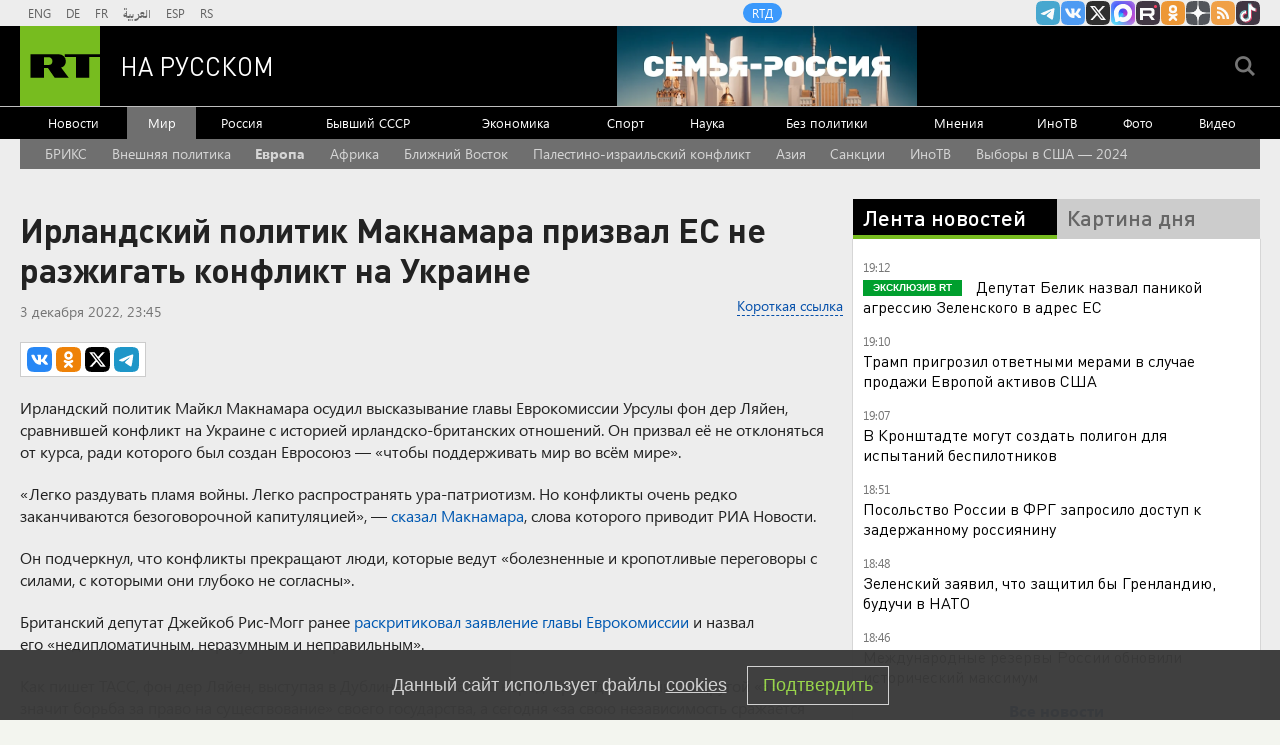

--- FILE ---
content_type: text/html; charset=UTF-8
request_url: https://russian.rt.com/world/news/1081976-irlandiya-evrosoyuz-ukraina
body_size: 18095
content:

    
            <!DOCTYPE html><html prefix="og: http://ogp.me/ns#"  lang="ru"><head><meta charset="UTF-8"><meta name="msvalidate.01" content="36879475773792950F4872586A371571" /><meta name="apple-mobile-web-app-capable" content="no"><meta name="format-detection" content="telephone=yes"><meta name="viewport" content="width=device-width, initial-scale=1.0, user-scalable=yes"><meta name="HandheldFriendly" content="true"><meta name="MobileOptimzied" content="width"><meta http-equiv="cleartype" content="on"><meta name="navigation" content="tabbed" ><title>Ирландский политик Макнамара призвал ЕС не разжигать конфликт на Украине — РТ на русском</title><link rel="shortcut icon" href="/favicon.ico" type="image/x-icon" /><link rel="icon" href="/favicon.ico" type="image/x-icon" /><link rel="apple-touch-icon" href="/static/blocks/touch-icon/apple-touch-icon-precomposed.png"/><link rel="apple-touch-icon" sizes="72x72" href="/static/blocks/touch-icon/apple-touch-icon-72x72-precomposed.png" /><link rel="apple-touch-icon" sizes="114x114" href="/static/blocks/touch-icon/apple-touch-icon-114x114-precomposed.png" /><link rel="apple-touch-icon" sizes="144x144" href="/static/blocks/touch-icon/apple-touch-icon-144x144-precomposed.png" /><meta name="description" content="Ирландский политик Макнамара призвал ЕС не разжигать конфликт на Украине - Читайте подробнее на сайте РТ на русском." /><meta property="fb:pages" content="240228462761886" /><meta name="google-site-verification" content="GYFQiVoLOXGoiBZb6BPk_PoFj173iKc7_nZ1eG1k-x4"><meta property="og:site_name" content="RT на русском" /><meta property="og:locale" content="ru_RU" /><meta property="og:type" content="article" /><meta property="og:title" content="Ирландский политик Макнамара призвал ЕС не разжигать конфликт на Украине" /><meta property="og:url" content="https://russian.rt.com/world/news/1081976-irlandiya-evrosoyuz-ukraina" /><meta property="og:description" content="Ирландский политик Майкл Макнамара осудил высказывание главы Еврокомиссии Урсулы фон дер Ляйен, сравнившей конфликт на Украине с историей ирландско-британских отношений. Он призвал её не отклоняться от курса, ради которого был создан Евросоюз — «чтобы поддерживать мир во всём мире»." /><link rel="amphtml" href="https://russian.rt.com/world/news/1081976-irlandiya-evrosoyuz-ukraina/amp"><meta name="twitter:title" content="Ирландский политик Макнамара призвал ЕС не разжигать конфликт на Украине" /><meta name="spotim:recommended_page" content="false"/><meta name="published_time_telegram" content="2022-12-03T23:45:15+03:00" /><meta property="og:image:type" content="image/jpeg" /><meta property="og:image:width" content="840" /><meta property="og:image:height" content="450" /><meta property="og:image" content="https://russian.rt.com/static/blocks/og-img/pl-17.jpg"/><meta name="twitter:image" content="https://russian.rt.com/static/blocks/og-img/pl-17.jpg" /><meta name="yandex-verification" content="7259b709c9950c63" /><meta name="twitter:site" content="@RT_russian" /><meta name="twitter:card" content="summary_large_image"><meta name="twitter:app:name:iphone" content="iphone" /><meta name="twitter:app:id:iphone" content="iphone" /><meta name="twitter:app:url:iphone" content="url" /><meta name="twitter:app:name:ipad" content="ipad" /><meta name="twitter:app:id:ipad" content="ipad" /><meta name="twitter:app:url:ipad" content="url" /><meta name="twitter:app:name:googleplay" content="googleplay" /><meta name="twitter:app:id:googleplay" content="googleplay" /><meta name="twitter:app:url:googleplay" content="googleplay" /><meta name="apple-itunes-app" content="app-id=649316948, app-argument=russianrtnews://articles/1081976" /><script type="text/javascript">(window.Image ? (new Image()) : document.createElement('img')).src = 'https://vk.com/rtrg?p=VK-RTRG-109324-1Xxct';</script><meta name="mediator_theme" content="Мир" /><meta name="mediator" content="1081976" /><meta name="mediator_published_time" content="2022-12-03T23:45:15+03:00" /><!-- rev-hash --><link rel="stylesheet" href="https://ru.russiatoday.com/static/css/template.min.css?v=05202210_1965"/><!-- end --><link rel="stylesheet" href="https://ru.russiatoday.com/static/css/label.css?v=21"/><script src="https://yandex.ru/ads/system/header-bidding.js" async></script><script>
                    if(typeof _adv == 'undefined') var _adv = {};
                    _adv.section = 'ussr';
                    _adv.account = 258144;
                    _adv.place = {
                        'billboard': {
                            ownerId: _adv.account,
                            containerId: 'billboard',
                            params: {
                                pp: 'g',
                                ps: window.innerWidth > 846 ? 'cowp' : 'coww',
                                p2: 'y',
                                puid1: 'world'
                            }
                        },
                        'ad300x600_t': {
                            ownerId: _adv.account,
                            containerId: 'ad300x600_t',
                            params: {
                                pp: 'h',
                                ps: window.innerWidth > 1024 ? 'cowp' : 'coww',
                                p2: 'fsyt',
                                puid1: 'world'
                            }
                        },
                        'ad300x600_b': {
                            ownerId: _adv.account,
                            containerId: 'ad300x600_b',
                            params: {
                                pp: 'i',
                                ps: window.innerWidth > 1024 ? 'cowp' : 'coww',
                                p2: 'fsyt',
                                puid1: 'world'
                            }
                        },
                        'leaderboard': {
                            ownerId: _adv.account,
                            containerId: 'leaderboard',
                            params: {
                                pp: 'smx',
                                ps: window.innerWidth > 846 ? 'cowp' : 'coww',
                                p2: window.innerWidth > 846 ? 'y' : 'fsyt',
                                puid1: 'world'
                            }
                        },
                        'adhesion': {
                            ownerId: _adv.account,
                            containerId: 'adhesion',
                            params: {
                                pp: 'i',
                                ps: window.innerWidth > 846 ? 'cowp' : 'coww',
                                p2: 'y',
                                puid1: 'world'
                            }
                        },
						'first_b':{
                            ownerId: _adv.account,
                            containerId: 'first_b',
                            params: {
                                pp: 'h',
                                ps: window.innerWidth < 846 ? 'coww' : null,
                                p2: 'iljr',
                                puid1: 'world'
                            }
						},
						'b_comment':{
                            ownerId: _adv.account,
                            containerId: 'b_comment',
                            params: {
                             pp:'h',
                             ps:window.innerWidth > 846 ? 'cowp' : 'coww',
                             p2:'imai',
                                puid1: 'world'
                            }
						},
						'inpage':{
                            ownerId: _adv.account,
                            containerId: 'inpage',
                            params: {
                             pp:'g',
                             ps:window.innerWidth > 846 ? 'cowp' : 'coww',
                             p2:'jdas',
                                puid1: 'world'
							}
							},
						'sticky':{
                            ownerId: _adv.account,
                            containerId: 'sticky',
							type: 'floorAd',
							params:{
							pp: 'g',
							ps: window.innerWidth > 846 ? 'null' : 'coww',
							p2: 'ixri', 
                            puid1: 'world'
                            }	
						},
						'wd':{
                            ownerId: _adv.account,
                            containerId: 'wd',
							params:{
                                pp: 'h',
                                ps: 'cowp',
                                p2: 'gqqu', 
                                puid1: 'world'						
                            }
					    }
                    };

                    _adv.adfox_hb = window.innerWidth > 846 ? {
                        biddersMap: {"myTarget": "2318746","adfox_yandex_waste.recycling":"2949349","sparrow":"3405588","gnezdo":"3448945"},
                        adUnits: [{
                            "code": _adv.place['ad300x600_t'].containerId,
                            "codeType": "combo",
							"sizes": [[300,250],[300,300],[240,400],[300,600],[345,290],[356,200],[320,420]],
                            "bids": [ {
                                "bidder": "myTarget",
                                "params": {
                                    "placementId": "1239261",
									 "additional": {
                                     "fpid": "window.rb_sync.id || ''"
                                       }
									}
							}  ,{
								"bidder": "adfox_yandex_waste.recycling",
								"params": {
                                    "placementId": "1259",
								"p1": "dbpsk",
								"p2": "hqjl",
								
                                }
								}
                            
                            ]
                        },{
                            "code": _adv.place['inpage'].containerId,
                            "codeType": "combo",
							"sizes": [[820,500],[820,250],[700,400],[700,300]],
                            "bids": [ {
								"bidder": "myTarget",
								"params": {
								  "placementId": "1700737"
								}
							  },{
								"bidder": "adfox_yandex_waste.recycling",
								"params": {
                                    "placementId": "5255",
								"p1": "dbpsk",
								"p2": "hqjl",
								
                                }
								},
								
                        {
                            "bidder": "gnezdo",
                            "params": {
                                "placementId": "370730"
                            }
                        },
                        {
                            "bidder": "sparrow",
                            "params": {
                                "placementId": "175073"
                            }
                        }
                            ]
                        },
						{
                            "code": _adv.place['b_comment'].containerId,
                            "codeType": "combo",
							"sizes": [[970,250],[720,240],[790,210],[700,400],[600,480],[460,260]],
                            "bids": [ {
                                "bidder": "myTarget",
                                "params": {
                                    "placementId": "1267164",
									 "additional": {
                                     "fpid": "window.rb_sync.id || ''"
                                       }
									}
                                }
                            ]
                        },
						{
                            "code": _adv.place['ad300x600_b'].containerId,
                            "codeType": "combo",
							"sizes": [[300,600],[300,250],[240,400],[300,300],[345,290],[356,200],[320,420]],
                            "bids": [ {
                                "bidder": "myTarget",
                                "params": {
                                    "placementId": "1239368",
									 "additional": {
                                     "fpid": "window.rb_sync.id || ''"
                                       }
									}
                                }
                            
                            ]
                        }],
						timeout: 500
					 }:{ 
					    biddersMap: {"myTarget": "2318746","adlook":"2949349","sparrow":"3405588","gnezdo":"3448945"},
                        adUnits: [ { 
                            "code": _adv.place['billboard'].containerId,
							"sizes": [[300,250],[300,300],[320,300]],
                            "bids": [
							{
                                "bidder": "myTarget",
                                "params": {"placementId": "1704921",
								 "additional": {
                                     "fpid": "window.rb_sync.id || ''"
                                       }
								}
                            }
                            ]
                        },
                        {
                            "code": _adv.place['ad300x600_t'].containerId,
                            "codeType": "combo",
							"sizes": [[300,250],[300,300],[240,400],[300,600],[320,250],[320,300],[320,420]],
                            "bids": [ {
                                "bidder": "myTarget",
                                "params": {
                                    "placementId": "1239368",
									 "additional": {
                                     "fpid": "window.rb_sync.id || ''"
                                       }
									}
                                }
                            
                            ]
                        },
						{
                            "code": _adv.place['inpage'].containerId,
                            "codeType": "combo",
							"sizes": [[320,500],[320,600],[320,250],[240,400],[320,300],[330,290],[320,420],[240,400],[320,420]],
                            "bids": [ {
								"bidder": "myTarget",
								"params": {
								  "placementId": "1700737"
								}
							  },
                        {
                            "bidder": "gnezdo",
                            "params": {
                                "placementId": "370731"
                            }
                        },
                        {
                            "bidder": "sparrow",
                            "params": {
                                "placementId": "175076"
                            }
                        }
                            ]
                        },
							{
                            "code": _adv.place['b_comment'].containerId,
                            "codeType": "combo",
						
							"sizes": [[320,450],[300,500],[300,250],[300,300],[240,400],[230,290],[320,420],[240,400],[280,420],[210,160]],
                            "bids": [ {
                                "bidder": "myTarget",
                                "params": {
                                    "placementId": "1267164",
									 "additional": {
                                     "fpid": "window.rb_sync.id || ''"
                                       }
									}
                                }
                            ]
                        },
                        {
                            "code": _adv.place['ad300x600_b'].containerId,
                            "codeType": "combo",
							"sizes": [[320,450],[300,500],[300,250],[300,300],[240,400],[230,290],[320,420],[240,400],[280,420],[210,160]],
                            "bids": [ {
                                "bidder": "myTarget",
                                "params": {
                                    "placementId": "1239388",
									 "additional": {
                                     "fpid": "window.rb_sync.id || ''"
                                       }
									}
                                }
                            ]
                        },{
							"code": _adv.place["sticky"].containerId,
							"codeType": "combo",
							"sizes": [[320,200],[350,200],[400,200]],
							"bids": [
							  {
								"bidder": "myTarget",
								"params": {
								  "placementId": "1700809"
								}
							  },
                        {
                            "bidder": "gnezdo",
                            "params": {
                                "placementId": "370729"
                            }
                        },
                        {
                            "bidder": "sparrow",
                            "params": {
                                "placementId": "175079"
                            }
                        }
							]
						  }],
                        timeout: 1000
                    };
                    window.YaHeaderBiddingSettings =_adv.adfox_hb;
                </script><script>window.yaContextCb = window.yaContextCb || []</script><script src="https://yandex.ru/ads/system/context.js" async></script><link rel="canonical" href="https://russian.rt.com/world/news/1081976-irlandiya-evrosoyuz-ukraina"/><script>
            window.RT_IMAGE_MEDIA_URL = 'https://mf.b37mrtl.ru/russian'
        </script><script async src="https://jsn.24smi.net/smi.js"></script><script async src="https://widget.sparrow.ru/js/embed.js"></script><script defer src="https://setka.news/scr/versioned/bundle.0.0.3.js"></script><link href="https://setka.news/scr/versioned/bundle.0.0.3.css" rel="stylesheet" /></head><body><script type="application/ld+json">
        {
            "@context": "http://schema.org",
            "@type": "Organization",
            "url": "https://russian.rt.com",
            "logo": "https://russian.rt.com/static/img/logo112x112.png",
            "name": "RT на Русском",
            "legalName": "Автономная некоммерческая организация \"ТВ-Новости\"",
            "sameAs": [
                "https://vk.com/rt_russian",
                "https://twitter.com/RT_russian",
                "http://ttttt.me/rt_russian",
                "https://www.youtube.com/user/rtrussian",
                "https://ok.ru/rtrussian",
                "https://rt-russian.livejournal.com/",
                "https://chats.viber.com/rtrussian/en",
                "http://social.rt.com/"
            ],
            "potentialAction": {
                "@type": "SearchAction",
                "target": "https://russian.rt.com/search?q={search_term_string}",
                "query-input": "required name=search_term_string"
            }
        }
    </script><script type="application/ld+json">
    {
        "@context": "http://schema.org",
        "@type": "NewsArticle",
        "mainEntityOfPage": {
            "@type": "WebPage",
            "@id": "https://russian.rt.com/world/news/1081976-irlandiya-evrosoyuz-ukraina"
        },
        "headline": "Ирландский политик Макнамара призвал ЕС не разжигать конфликт на Украине",
        "image": [{
            "@type": "ImageObject",
            "url": "https://russian.rt.com/static/img/og-logo-rt-black.jpg",
            "height": 576,
            "width": 1024
        }],
                        "author": {
                        "@type": "Organization",
            "name": "RT на Русском"
                    },
        "datePublished": "2022-12-03T23:45:15+03:00",
        "dateModified": "2022-12-03T23:49:15+03:00",
        "publisher": {
            "@type": "Organization",
            "name": "RT на Русском",
            "logo": {
                "@type": "ImageObject",
                "url": "https://russian.rt.com/static/img/logo112x112.png"
            }
        },
        "description": "Ирландский политик Майкл Макнамара осудил высказывание главы Еврокомиссии Урсулы фон дер Ляйен, сравнившей конфликт на Украине с историей ирландско-британских отношений. Он призвал её не отклоняться от курса, ради которого был создан Евросоюз — «чтобы поддерживать мир во всём мире»."
    }
    </script><div style="position: fixed; left: -9999px;"><!--LiveInternet counter--><a href="https://www.liveinternet.ru/click;RTNEWS" 
target="_blank"><img id="licntD91E" width="31" height="31" style="border:0" 
title="LiveInternet" 
src="[data-uri]" 
alt=""/></a><script>(function(d,s){d.getElementById("licntD91E").src=
"https://counter.yadro.ru/hit;RTNEWS?t44.6;r"+escape(d.referrer)+
((typeof(s)=="undefined")?"":";s"+s.width+"*"+s.height+"*"+
(s.colorDepth?s.colorDepth:s.pixelDepth))+";u"+escape(d.URL)+
";h"+escape(d.title.substring(0,150))+";"+Math.random()})
(document,screen)</script><!--/LiveInternet--></div><script>
        var RT_HOST_URL = window.RT_HOST_URL || {};
        RT_HOST_URL.hostUrl = "https://russian.rt.com";
    </script><div class="layout  "><div class="layout__header" id="layout__header"><div class="header js-header" id="header"><div class="header__section header__section_gray"><div class="header__content"><div class="header__social"><div class="socials "><ul class="socials__row "><li class="socials__item "><a href="//ttttt.me/rt_russian" class="socials__link socials__link_telegram" target="_blank">
                    Канал RT на Telegram.me
                </a></li><li class="socials__item "><a href="//vk.com/rt_russian" class="socials__link socials__link_vkontakte" target="_blank">
                    RT на русском Вконтакте
                </a></li><li class="socials__item "><a href="//twitter.com/RT_russian" class="socials__link socials__link_xtwitter" target="_blank">
                    Twitter RT Russian
                </a></li><li class="socials__item "><a href="//max.ru/RT" class="socials__link socials__link_max" target="_blank">
                    Канал RT на Max.ru
                </a></li><li class="socials__item "><a href="//rutube.ru/u/rtrussian/" class="socials__link socials__link_rutube" target="_blank">
                    RT на русском в rutube
                </a></li><li class="socials__item "><a href="//ok.ru/rtrussian" class="socials__link socials__link_odnoklassniki" target="_blank">
                    RT на русском группа на Одноклассники.ru
                </a></li><li class="socials__item "><a href="//dzen.ru/russian.rt.com" class="socials__link socials__link_yandex-zen" target="_blank">
                    RT на русском в Дзен
                </a></li><li class="socials__item "><a href="/rss" class="socials__link socials__link_rss" target="_blank">
                    rss
                </a></li><li class="socials__item "><a href="//www.tiktok.com/@russian_rt" class="socials__link socials__link_tiktok" target="_blank">
                    RT на русском в TikTok
                </a></li></ul></div></div><div class="header__langs"><div class="langs"><div class="nav langs__nav "><ul class="nav__row nav__row_langs"><li class="nav__row-item nav__row-item_lang"><a class="nav__link nav__link_lang  link" href="//swentr.site/" target="_blank"  >

                            ENG

                        </a></li><li class="nav__row-item nav__row-item_lang"><a class="nav__link nav__link_lang  link" href="//de.rt.com/" target="_blank"  >

                            DE

                        </a></li><li class="nav__row-item nav__row-item_lang"><a class="nav__link nav__link_lang  link" href="//francais.rt.com/" target="_blank"  >

                            FR

                        </a></li><li class="nav__row-item nav__row-item_lang"><a class="nav__link nav__link_lang  link" href="//arabic.rt.com/" target="_blank"  >

                            العربية

                        </a></li><li class="nav__row-item nav__row-item_lang"><a class="nav__link nav__link_lang  link" href="//actualidad.rt.com/" target="_blank"  >

                            ESP

                        </a></li><li class="nav__row-item nav__row-item_lang"><a class="nav__link nav__link_lang  link" href="//rt.rs/" target="_blank"  >

                            RS

                        </a></li></ul></div></div></div><div class="header__media-projects"><div class="nav nav_media-projects "><ul class="nav__row nav__row_media-projects"><li class="nav__row-item nav__row-item_media-projects"><a class="nav__link nav__link_media-projects  link" href="//doc.rt.com/"  target="_blank" >

                            RTД

                        </a></li></ul></div></div><div class="clears-mh"></div></div></div><div class="header__section header__section_border-bottom_gray"><div class="header__content"><div class="header__logo"><a class="logo " href="/"><span class="logo__image">RT</span><span class="logo__text">На русском</span></a></div><div class="header__trend-donbass"><a href="/world/video/1560468-semya-rossiya-deti-franciya-obrazovanie" class="header__trend-donbass_bgi" aria-label="Семья - Россия"></a></div><div class="header__seach-form"><form name="search" class="search header__search-form_js" action="/search" ><div class="search__wrapper search__submit-top"><input class="search__submit" type="checkbox" value="Поиск" id="search__submit-top" /><label class="search__submit-label search_label_js-top" for="search__submit-top" ></label><input class="search__submit-label search__submit-label_header" type="submit" value="Поиск" /><div class="search__text" ><input type="text" id="search_input_field-top" name="q" value="" maxlength="100" /></div></div></form></div><ul class="mobile-nav"><li class="mobile-nav__item"><a class="js-mobile-element-nav mobile-nav__link mobile-nav__link_search">Search</a></li><li class="mobile-nav__item"><a class="js-mobile-element-nav mobile-nav__link mobile-nav__link_menu">Menu mobile</a></li></ul></div></div><div class="header__section" id="header-nav"><div class="header__content"><div class="nav  nav_header"><ul class="nav__row nav__row_center"><li class="nav__row-item nav__row-item_header"><a class="nav__link nav__link_header  link" href="/news"   >

                            Новости

                        </a></li><li class="nav__row-item nav__row-item_header"><a class="nav__link nav__link_header nav__link_header_active link" href="/world"   >

                            Мир

                        </a></li><li class="nav__row-item nav__row-item_header"><a class="nav__link nav__link_header  link" href="/russia"   >

                            Россия

                        </a></li><li class="nav__row-item nav__row-item_header"><a class="nav__link nav__link_header  link" href="/ussr"   >

                            Бывший СССР

                        </a></li><li class="nav__row-item nav__row-item_header"><a class="nav__link nav__link_header  link" href="/business"   >

                            Экономика

                        </a></li><li class="nav__row-item nav__row-item_header"><a class="nav__link nav__link_header  link" href="/sport"   >

                            Спорт

                        </a></li><li class="nav__row-item nav__row-item_header"><a class="nav__link nav__link_header  link" href="/science"   >

                            Наука

                        </a></li><li class="nav__row-item nav__row-item_header"><a class="nav__link nav__link_header  link" href="/nopolitics"   >

                            Без политики

                        </a></li><li class="nav__row-item nav__row-item_header"><a class="nav__link nav__link_header  link" href="/opinion"   >

                            Мнения

                        </a></li><li class="nav__row-item nav__row-item_header"><a class="nav__link nav__link_header  link" href="/inotv"  target="_blank" >

                            ИноТВ

                        </a></li><li class="nav__row-item nav__row-item_header"><a class="nav__link nav__link_header  link" href="/foto"   >

                            Фото

                        </a></li><li class="nav__row-item nav__row-item_header"><a class="nav__link nav__link_header  link" href="/video"   >

                            Видео

                        </a></li></ul></div></div></div><div class="header__section header__trend-donbass_section"><a href="/trend/355231-donbass">Спецоперация на Украине</a></div></div></div><div class="layout__popular-trends"><div class="layout__control-width"><div class="nav nav_popular-trends"><ul class="nav__row nav__row_popular-trends "><li class="nav__row-item nav__row-item_popular-trends"><a class="nav__link nav__link_popular-trends" href="/trend/1373527-brics" data-trends-link="66f2bd7202e8bd0bf1047932">
                            БРИКС
                        </a></li><li class="nav__row-item nav__row-item_popular-trends"><a class="nav__link nav__link_popular-trends" href="/trend/335105-vneshnyaya-politika" data-trends-link="5835d35ec46188a6798b493b">
                            Внешняя политика
                        </a></li><li class="nav__row-item nav__row-item_popular-trends"><a class="nav__link nav__link_popular-trends" href="/trend/335114-evropa" data-trends-link="5835d52fc46188aa738b47f4">
                            Европа
                        </a></li><li class="nav__row-item nav__row-item_popular-trends"><a class="nav__link nav__link_popular-trends" href="/trend/365491-afrika" data-trends-link="58bd1142c46188bf128b458c">
                            Африка
                        </a></li><li class="nav__row-item nav__row-item_popular-trends"><a class="nav__link nav__link_popular-trends" href="/trend/335108-blizhnii-vostok" data-trends-link="5835d446c46188aa738b47ee">
                            Ближний Восток
                        </a></li><li class="nav__row-item nav__row-item_popular-trends"><a class="nav__link nav__link_popular-trends" href="/trend/1215841-izrail-palestina-konflikt" data-trends-link="6527c29002e8bd256d4a042e">
                            Палестино-израильский конфликт
                        </a></li><li class="nav__row-item nav__row-item_popular-trends"><a class="nav__link nav__link_popular-trends" href="/trend/336983-aziya" data-trends-link="583d8b92c36188b90a8b46f8">
                            Азия
                        </a></li><li class="nav__row-item nav__row-item_popular-trends"><a class="nav__link nav__link_popular-trends" href="/trend/346584-sankcii" data-trends-link="586638cac46188666a8b48e1">
                            Санкции
                        </a></li><li class="nav__row-item nav__row-item_popular-trends"><a class="nav__link nav__link_popular-trends" href="/trend/1366846-inotv" data-trends-link="66e014fb02e8bd25520abfa2">
                            ИноТВ
                        </a></li><li class="nav__row-item nav__row-item_popular-trends"><a class="nav__link nav__link_popular-trends" href="/trend/1072749-vybory-ssha-2024" data-trends-link="636e3c81ae5ac9474044dd71">
                            Выборы в США — 2024
                        </a></li></ul></div><script>
        (function () {
            var list = ['5835d52fc46188aa738b47f4'];
            var next = true;
            var links = [].slice.call(document.querySelectorAll('[data-trends-link]'), 0);
            if(!links.length) {
                return;
            }
            links.forEach(function (link) {
                if (!next) return;
                var id = link.getAttribute('data-trends-link');
                if (~list.indexOf(id)) {
                    link.classList.add('nav__link_bold');
                    next = false;
                }
            })
        })();
    </script></div></div><div class="layout__wrapper layout__wrapper_article-page"><div class="layout__breaking "></div><div class="layout__banners rows__bottom"><div id="billboard" style="max-width: 1240px; margin: 0 auto; display: table;"></div><script type="text/javascript">
                    window.yaContextCb.push(() => {
                        Ya.adfoxCode.createAdaptive(_adv.place['billboard'],
                        ['desktop', 'phone'],
                        {
                            phoneWidth: 846,
                            isAutoReloads: false
                        });
                    });
                </script></div><div class="layout__content "><div class="layout__rows"><div class="rows rows_article-page"><div class="rows__column rows__column_article-page_left"><div class="column"><div class="flex-news-block"><div class="column__row"><div class="article article_article-page"><h1 class="article__heading article__heading_article-page">Ирландский политик Макнамара призвал ЕС не разжигать конфликт на Украине</h1><div class="article__date-autor-shortcode article__date-author-shortcode_article-page"><div class="article__short-url-block"><div class="short-url article__short-url"><a class="short-url__link" href="https://ru.rt.com/n6uw">Короткая ссылка</a></div></div><div class="article__date article__date_article-page"><time class="date" datetime="2022-12-3 23:45">
		3 декабря 2022, 23:45
	</time></div><div class="article__label"></div></div><div class="article__share article__share_article-page"><script>
        var RT = window.RT || {};
        RT.yaShare = true;
    </script><script async src="/static/js/social.min.js?v=16025296271"></script><div class="social-container"
     data-buttons="vk, ok, xtwitter, telegram"
     data-counters></div></div><div class="article__summary article__summary_article-page js-mediator-article">Ирландский политик Майкл Макнамара осудил высказывание главы Еврокомиссии Урсулы фон дер Ляйен, сравнившей конфликт на Украине с историей ирландско-британских отношений. Он призвал её не отклоняться от курса, ради которого был создан Евросоюз — «чтобы поддерживать мир во всём мире».</div><div class="article__text article__text_article-page js-mediator-article"><p>&laquo;Легко раздувать пламя войны. Легко распространять ура-патриотизм. Но конфликты очень редко заканчиваются безоговорочной капитуляцией&raquo;, &mdash; <a href="https://ria.ru/20221203/irlandiya-1836147093.html?utm_source=yxnews&amp;utm_medium=desktop" target="_blank" rel="noopener noreferrer">сказал Макнамара</a>, слова которого приводит РИА Новости.</p><p>Он подчеркнул, что конфликты прекращают люди, которые ведут &laquo;болезненные и кропотливые переговоры с силами, с которыми они глубоко не согласны&raquo;.</p><p>Британский депутат Джейкоб Рис-Могг ранее <a href="https://russian.rt.com/world/news/1081785-ek-zayavlenie-irlandiya-ukraina" target="_blank" rel="noopener noreferrer">раскритиковал заявление главы Еврокомиссии</a> и назвал его&nbsp;&laquo;недипломатичным, неразумным и неправильным&raquo;.</p><p>Как пишет ТАСС, фон дер Ляйен, выступая в&nbsp;Дублине, заявила, что народ&nbsp;Ирландии как никто другой &laquo;знает, что значит борьба за&nbsp;право на&nbsp;существование&raquo; своего государства, а сегодня &laquo;за&nbsp;свою независимость сражается другая европейская нация&raquo;.</p></div><div class="error-on-page"><a id="error-on-page-link" class="error-on-page__link">Ошибка в тексте?</a> Выделите её и нажмите &laquo;Ctrl + Enter&raquo;</div><div class="article__facebook article__facebook_article-page_news"></div><div class="follows-channel follows-channel_top-middle follows-channel_max"><div class="follows-channel__content">Подписывайтесь на наш канал в <a href="https://max.ru/RT" target="_blank">MAX</a></div></div><div class="article__tags-trends article__tags-trends_article-page tags-trends"><div class="tags-trends__wrapper"><a class="tags-trends__link link link_underline_color" rel="tag" href="/tag/voennaya-operaciya-zaschita-donbass">
                                Военная операция по защите Донбасса
                            </a><a class="tags-trends__link link link_underline_color" rel="tag" href="/tag/evrokomissia">
                                Еврокомиссия
                            </a><a class="tags-trends__link link link_underline_color" rel="tag" href="/tag/irlandiya">
                                Ирландия
                            </a><a class="tags-trends__link link link_underline_color" rel="tag" href="/tag/ukraina">
                                Украина
                            </a><a class="tags-trends__link link link_underline_color" rel="tag" href="/tag/ursula-fon-der-lyaien">
                                Урсула фон дер Ляйен
                            </a></div></div></div></div><div class="comments"><div class="comments__wrapper"><!-- Remark42 Comments Widget --><div id="remark42"></div><noscript>You use your browser with disabled JavaScript. Please enable JavaScript for comments.</noscript><!-- /Remark42 Comments Widget --><script>
              window.remark_config = {
                host: "https://russian.rt.com/api/comments",
                site_id: 'rtrussian',
                components: ['embed'],
                url: 'https://russian.rt.com/world/news/1081976-irlandiya-evrosoyuz-ukraina',
                page_title: 'Ирландский политик Макнамара призвал ЕС не разжигать конфликт на Украине',
                max_shown_comments: 10,
                theme: 'light',
                locale: 'ru',
              }
            </script><script type="text/javascript">
              !function (e, n) {
                for (var o = 0; o < e.length; o++) {
                  var r = n.createElement("script"),
                  c = ".js",
                  d = n.head || n.body;
                  "noModule" in r ? (r.type = "module", c = ".mjs") : r.async = !0,
                  r.defer = !0,
                  r.src = remark_config.host + "/web/" + e[o] + c,
                  d.appendChild(r)
                }
              }(remark_config.components || ["embed"], document);
            </script></div></div><style type="text/css">
          .CommentsAlert {
            background: #FFF;
            padding: 12px;
            width: 100%;
            margin-bottom: 20px;
            font-size: 16px;
            box-sizing: border-box;
            border-radius: 6px;
          }
          .comments__wrapper .button {
            text-align: center;
          }
        </style><div id="page_in"><div id="inpage"></div></div><script>
		var bninp = document.createElement('script');
        bninp.type = 'text/javascript';
        bninp.async = true;
        bninp.src = 'https://cdn.russiatoday.com/scripts/adfox/inpage_2.js';
        bninp.charset = 'utf-8';
        var head = document.getElementsByTagName('head')[0];
        head.appendChild(bninp);
	</script><div id="first_b"></div><script>
		window.yaContextCb.push(() => {
			Ya.adfoxCode.createAdaptive(_adv.place['first_b'],
			['phone'],
			{
				phoneWidth: 846,
				isAutoReloads: false
			});
		});
	</script><div class="column__row"><div id="unit_90702" class="rt--partner-block rt--partner--smi2"><a href="http://smi2.ru/">Новости smi2.ru</a></div><script type="text/javascript" charset="utf-8">
  (function() {
    var sc = document.createElement('script'); sc.type = 'text/javascript'; sc.async = true;
    sc.src = '//smi2.ru/data/js/90702.js'; sc.charset = 'utf-8';
    var s = document.getElementsByTagName('script')[0]; s.parentNode.insertBefore(sc, s);
  }());
</script></div><div class="column__row"><div class="smi24__informer smi24__auto" data-smi-blockid="17123"></div><script>(window.smiq = window.smiq || []).push({});</script><div class="smi24__informer smi24__auto" data-smi-blockid="26790"></div><script>(window.smiq = window.smiq || []).push({});</script></div><div class="column__row"><!—head --><script async src="https://widget.sparrow.ru/js/embed.js"></script><!--body --><!-- Sparrow --><div class="sparrow-banner" style=" 
    padding: 10px;
    background-color: #fff;
    margin: 15px 0;
"><script type="text/javascript" data-key="b44f85da0de2acd0dfb9218c239570b9">
        if (window.innerWidth <= 864) {
            (function(w, a) {
                (w[a] = w[a] || []).push({
                    'script_key': 'b44f85da0de2acd0dfb9218c239570b9',
                    'settings': {
                        'sid': 10616
                    }
                });
                if(window['_Sparrow_embed']){
                window['_Sparrow_embed'].initWidgets();
                }
            })(window, '_sparrow_widgets');
        }
    </script></div><style>
    @media (min-width: 865px) {
        .sparrow-banner {
            display: none;
        }
    }
</style><!-- /Sparrow --></div><div class="column__row"><div id="infox_22316"></div><script type="text/javascript"> 
    (function(w, d, n, s, t) {
        w[n] = w[n] || [];
        w[n].push(function() {
            INFOX22316.renderTo("infox_22316");
        });
        t = d.getElementsByTagName("script")[0];
        s = d.createElement("script");
        s.type = "text/javascript";
        s.src = "//rb.infox.sg/infox/22316";
        s.async = true;
        t.parentNode.insertBefore(s, t);
    })(this, this.document, "infoxContextAsyncCallbacks22316");
</script></div><div class="column__row"><div class="flex-news-block"><div class="today-media today-media_article" id="today-media-article"><strong class="today-media__heading today-media__heading_article">Сегодня в СМИ</strong><div id="mediametrics" class="today-media__content today-media__content_article"><script>
					if (window.innerWidth > 864) {
						function callbackJsonpMediametrics(data) {
							var result = '<ul class="today-media__rows today-media__rows_article">',
								src;
							for(var i = 0; i < 3; i += 1) {
								src = "https://mediametrics.ru/images/" + data[i].id.slice(0, data[i].id.length-4) + "/" + data[i].id + "-420.jpg";
								result += '<li class="today-media__item today-media__item_article"><a class="link" href="' + data[i].link + '" target="_blank">';
								result += '<div class="today-media__cover today-media__cover_article cover"><div class="cover__media cover__media_ratio"><img class="cover__image cover__image_ratio" src="' + src + '" alt="' + data[i].title + '"></div></div>';
								result += '<span class="today-media__title today-media__title_article">' + data[i].title + '</span>';
								result += '</a></li>';
							}
							result += '</ul>';
							document.getElementById("mediametrics").innerHTML=result;
						}
						(function() {
							var script = document.createElement('script');
							script.src = 'https://mediametrics.ru/partner/inject/online.jsonp.ru.js';
							document.getElementsByTagName("body")[0].appendChild(script);
						}());
					}
				</script></div></div></div></div><div class="column__row column__row_plista"><div id="wd"></div><script type="text/javascript">
        window.yaContextCb.push(() => {
            Ya.adfoxCode.createAdaptive(_adv.place['wd'],
            ['desktop', 'phone'],
            {
                phoneWidth: 846,
                isAutoReloads: false
            });
        });
    </script></div><div id="b_comment"></div><script>
        window.yaContextCb.push(() => {
            Ya.adfoxCode.createAdaptive(_adv.place['b_comment'],
            ['desktop', 'phone'],
            {
                phoneWidth: 846,
                isAutoReloads: false
            });
        });
    </script></div><style>
                                #adhesion>div {
                                    margin: 4% auto;
                                }
                            </style><div id="adhesion"><script type="text/javascript">
                                    window.yaContextCb.push(() => {
                                        Ya.adfoxCode.createScroll(_adv.place['adhesion']);
                                    })
                                </script></div></div></div><div class="rows__column rows__column_article-page_right"><div class="column"><div class="column__content column__content_article-page_right"><div class="column__row column__row_article-page_right column__row_article-page_right-1 "><ul class="tabs"><li class="tabs__item tabs__item_active tabs__item_1 tabs__item_right">
            Лента новостей
        </li><li class="tabs__item tabs__item_2 tabs__item_right">
            Картина дня
        </li></ul><div class="tabs__content tabs__content_active tabs__content_1"><div class="listing
        listing_short-news
        "  ><div class="listing__content listing__content_short-news  "><ul class="listing__rows listing__rows_short-news "><li class="listing__column  listing__column_short-news "><div class="listing__card  listing__card_short-news "><div
      class="card
        
        card_short-news
        card_not-cover
        "><div
        class="card__date card__date_short-news card__date_not-cover ">

      
              19:12
      
    </div><div class="card__heading
            card__heading_short-news card__heading_not-cover
            
            
            "><span class="card__informal card__informal_exclusive card__informal_short-news">Эксклюзив RT</span><a class="link link_color " href="/world/news/1586404-zelenskii-davos-es">
        Депутат Белик назвал паникой агрессию Зеленского в адрес ЕС
      </a></div></div></div></li><li class="listing__column  listing__column_short-news "><div class="listing__card  listing__card_short-news "><div
      class="card
        
        card_short-news
        card_not-cover
        "><div
        class="card__date card__date_short-news card__date_not-cover ">

      
              19:10
      
    </div><div class="card__heading
            card__heading_short-news card__heading_not-cover
            
            
            "><a class="link link_color " href="/world/news/1586407-tramp-evropa-aktivy">
        Трамп пригрозил ответными мерами в случае продажи Европой активов США
      </a></div></div></div></li><li class="listing__column  listing__column_short-news "><div class="listing__card  listing__card_short-news "><div
      class="card
        
        card_short-news
        card_not-cover
        "><div
        class="card__date card__date_short-news card__date_not-cover ">

      
              19:07
      
    </div><div class="card__heading
            card__heading_short-news card__heading_not-cover
            
            
            "><a class="link link_color " href="/russia/news/1586405-kronstadt-oez-poligon-bpla">
        В Кронштадте могут создать полигон для испытаний беспилотников
      </a></div></div></div></li><li class="listing__column  listing__column_short-news "><div class="listing__card  listing__card_short-news "><div
      class="card
        
        card_short-news
        card_not-cover
        "><div
        class="card__date card__date_short-news card__date_not-cover ">

      
              18:51
      
    </div><div class="card__heading
            card__heading_short-news card__heading_not-cover
            
            
            "><a class="link link_color " href="/world/news/1586402-posolstvo-rossiya-germaniya">
        Посольство России в ФРГ запросило доступ к задержанному россиянину
      </a></div></div></div></li><li class="listing__column  listing__column_short-news "><div class="listing__card  listing__card_short-news "><div
      class="card
        
        card_short-news
        card_not-cover
        "><div
        class="card__date card__date_short-news card__date_not-cover ">

      
              18:48
      
    </div><div class="card__heading
            card__heading_short-news card__heading_not-cover
            
            
            "><a class="link link_color " href="/world/news/1586401-zelenskii-grenlandiya-nato">
        Зеленский заявил, что защитил бы Гренландию, будучи в НАТО
      </a></div></div></div></li><li class="listing__column  listing__column_short-news "><div class="listing__card  listing__card_short-news "><div
      class="card
        
        card_short-news
        card_not-cover
        "><div
        class="card__date card__date_short-news card__date_not-cover ">

      
              18:46
      
    </div><div class="card__heading
            card__heading_short-news card__heading_not-cover
            
            
            "><a class="link link_color " href="/business/news/1586399-rezervy-rossii-rekord-cb">
        Международные резервы России обновили исторический максимум
      </a></div></div></div></li></ul><div class="smi24__informer smi24__auto" data-smi-blockid="30000"></div><script>(window.smiq = window.smiq || []).push({});</script><div class="listing__button listing__button_short-news " data-href="/listing/type.News.tag.novosty-glavnoe/prepare/short-news/6/1" ><div class="button"><a class="button__item link link_color" href="/news" >
            Все новости
        </a></div></div></div></div></div><div class="tabs__content tabs__content_2"><div class="listing
        listing_picture-of-day
        "  ><div class="listing__content listing__content_picture-of-day  "><ul class="listing__rows listing__rows_picture-of-day "><li class="listing__column  listing__column_picture-of-day "><div class="listing__card  listing__card_picture-of-day "><div
      class="card
        
        card_picture-of-day
        
        "><div
          class="card__cover card__cover_picture-of-day                  "><div class="cover   "><div class="cover__media cover__media_ratio cover__media_bgi   " style="background-image: url(https://mf.b37mrtl.ru/russian/images/2026.01/thumbnail/697222d9ae5ac92eb33d15ce.jpg)"><a href="/russia/article/1586340-samolet-uralskie-avialinii-pilot-sud-polomki" class="cover__link link cover__link_media"></a></div></div></div><div class="card__heading
            card__heading_picture-of-day 
            
            
            "><a class="link link_color " href="/russia/article/1586340-samolet-uralskie-avialinii-pilot-sud-polomki">
        «Общая стоимость — 118,9 млн рублей»: стали известны повреждения самолёта, аварийно севшего в поле под Новосибирском
      </a></div><div class="card__spot-im-count card__spot-im-count_picture-of-day"><a class="spot-im-replies-href" href="/russia/article/1586340-samolet-uralskie-avialinii-pilot-sud-polomki#href_spot-im"><span class="spot-im-replies-count spot-im-above-min-count"
                data-post-id="article___1586340"></span></a></div></div></div></li><li class="listing__column  listing__column_picture-of-day "><div class="listing__card  listing__card_picture-of-day "><div
      class="card
        
        card_picture-of-day
        
        "><div
          class="card__cover card__cover_picture-of-day                  "><div class="cover   "><div class="cover__media cover__media_ratio cover__media_bgi   " style="background-image: url(https://mf.b37mrtl.ru/russian/images/2026.01/thumbnail/69723d0bae5ac92f675a36f0.jpg)"><a href="/russia/article/1586384-moshenniki-ataka-dacha-snt" class="cover__link link cover__link_media"></a></div></div></div><div class="card__heading
            card__heading_picture-of-day 
            
            
            "><a class="link link_color " href="/russia/article/1586384-moshenniki-ataka-dacha-snt">
        Под угрозой 10 тысяч СНТ: россиян с загородными участками призвали готовиться к массовой атаке мошенников
      </a></div><div class="card__spot-im-count card__spot-im-count_picture-of-day"><a class="spot-im-replies-href" href="/russia/article/1586384-moshenniki-ataka-dacha-snt#href_spot-im"><span class="spot-im-replies-count spot-im-above-min-count"
                data-post-id="article___1586384"></span></a></div></div></div></li><li class="listing__column  listing__column_picture-of-day "><div class="listing__card  listing__card_picture-of-day "><div
      class="card
        
        card_picture-of-day
        
        "><div
          class="card__cover card__cover_picture-of-day                                  "><div class="cover   "><div class="cover__media cover__media_ratio cover__media_bgi   " style="background-image: url(https://mf.b37mrtl.ru/russian/images/2026.01/thumbnail/69720960ae5ac92f4a243e91.jpg)"><a href="/ussr/article/1586298-energetika-sklad-vsu-udary" class="cover__link link cover__link_media"></a></div></div></div><div class="card__heading
            card__heading_picture-of-day 
            
            
            "><a class="link link_color " href="/ussr/article/1586298-energetika-sklad-vsu-udary">
        Работа авиации и ракетных войск: ВС РФ поразили объекты энергетики и склады боеприпасов ВСУ
      </a></div><div class="card__spot-im-count card__spot-im-count_picture-of-day"><a class="spot-im-replies-href" href="/ussr/article/1586298-energetika-sklad-vsu-udary#href_spot-im"><span class="spot-im-replies-count spot-im-above-min-count"
                data-post-id="article___1586298"></span></a></div></div></div></li><li class="listing__column  listing__column_picture-of-day "><div class="listing__card  listing__card_picture-of-day "><div
      class="card
        
        card_picture-of-day
        
        "><div
          class="card__cover card__cover_picture-of-day                "><div class="cover   "><div class="cover__media cover__media_ratio cover__media_bgi   " style="background-image: url(https://mf.b37mrtl.ru/russian/images/2026.01/thumbnail/69720734ae5ac92f4a243e85.jpg)"><a href="/ussr/article/1586276-shturmovik-operator-dron-amerika-specoperaciya" class="cover__link link cover__link_media"></a></div></div></div><div class="card__heading
            card__heading_picture-of-day 
            
            
            "><span class="card__informal card__informal_exclusive card__informal_picture-of-day">Эксклюзив RT</span><a class="link link_color " href="/ussr/article/1586276-shturmovik-operator-dron-amerika-specoperaciya">
        «Меня называют талисманом»: почему боец Джон Рэмбо из США решил отправиться на СВО
      </a></div><div class="card__spot-im-count card__spot-im-count_picture-of-day"><a class="spot-im-replies-href" href="/ussr/article/1586276-shturmovik-operator-dron-amerika-specoperaciya#href_spot-im"><span class="spot-im-replies-count spot-im-above-min-count"
                data-post-id="article___1586276"></span></a></div></div></div></li><li class="listing__column  listing__column_picture-of-day "><div class="listing__card  listing__card_picture-of-day "><div
      class="card
        
        card_picture-of-day
        
        "><div
          class="card__cover card__cover_picture-of-day                          "><div class="cover   "><div class="cover__media cover__media_ratio cover__media_bgi   " style="background-image: url(https://mf.b37mrtl.ru/russian/images/2026.01/thumbnail/6970c066ae5ac9704d087f0e.jpg)"><a href="/russia/article/1585850-kalashnikov-pistolet-pulemet-svo-avtomat" class="cover__link link cover__link_media"></a></div></div></div><div class="card__heading
            card__heading_picture-of-day 
            
            
            "><a class="link link_color " href="/russia/article/1585850-kalashnikov-pistolet-pulemet-svo-avtomat">
        «Воплощает надёжность и эргономику»: как в России совершенствуется компактное автоматическое оружие
      </a></div><div class="card__spot-im-count card__spot-im-count_picture-of-day"><a class="spot-im-replies-href" href="/russia/article/1585850-kalashnikov-pistolet-pulemet-svo-avtomat#href_spot-im"><span class="spot-im-replies-count spot-im-above-min-count"
                data-post-id="article___1585850"></span></a></div></div></div></li><li class="listing__column  listing__column_picture-of-day "><div class="listing__card  listing__card_picture-of-day "><div
      class="card
        
        card_picture-of-day
        
        "><div
          class="card__cover card__cover_picture-of-day                  "><div class="cover   "><div class="cover__media cover__media_ratio cover__media_bgi   " style="background-image: url(https://mf.b37mrtl.ru/russian/images/2026.01/thumbnail/6971fe5e02e8bd691537156a.png)"><a href="/world/article/1586160-putin-palestina-peregovory" class="cover__link link cover__link_media"></a></div></div></div><div class="card__heading
            card__heading_picture-of-day 
            
            
            "><span class="card__informal card__informal_videolive card__informal_picture-of-day">LIVE видео</span><a class="link link_color " href="/world/article/1586160-putin-palestina-peregovory">
        «Имеют глубокие корни и носят особый характер»: Путин — об отношениях России и Палестины
      </a></div><div class="card__spot-im-count card__spot-im-count_picture-of-day"><a class="spot-im-replies-href" href="/world/article/1586160-putin-palestina-peregovory#href_spot-im"><span class="spot-im-replies-count spot-im-above-min-count"
                data-post-id="article___1586160"></span></a></div></div></div></li></ul></div></div></div></div><div class="column__row column__row_article-page_right column__row_article-page_right-2 "><div class="hide--partner--block smi2adblock-right smi2adblock-right_article-page" id="smi2adblock-right"><div id="smi2adblock_77365"><a href="http://smi2.net/">Новости СМИ2</a></div><script type="text/javascript">
          (function() {
            var sc = document.createElement('script'); sc.type = 'text/javascript'; sc.async = true;
            sc.src = '//news.smi2.ru/data/js/77365.js'; sc.charset = 'utf-8';
            var s = document.getElementsByTagName('script')[0]; s.parentNode.insertBefore(sc, s);
          }());
        </script></div></div><div class="column__row column__row_article-page_right column__row_article-page_right-3 "></div><div class="column__row column__row_article-page_right column__row_article-page_right-4 "><div id="infox_904" class="hide--partner--block"></div><script type="text/javascript">
    (function(w, d, n, s, t) {
        w[n] = w[n] || [];
        w[n].push(function() {
            INFOX904.renderTo("infox_904");
        });
        t = d.getElementsByTagName("script")[0];
        s = d.createElement("script");
        s.type = "text/javascript";
        s.src = "//rb.infox.sg/infox/904";
        s.async = true;
        t.parentNode.insertBefore(s, t);
    })(this, this.document, "infoxContextAsyncCallbacks904");
</script></div><div class="column__row column__row_article-page_right column__row_article-page_right-5 "><div class="column__cell column__cell_news24smi hide--partner--block"><div data-smi-blockid="15031" class="smi24__informer smi24__auto"></div><script type="text/JavaScript">
        (function() {
            var sm = document.createElement("script");
            sm.type = "text/javascript";
            sm.async = true;
            sm.src = "//jsn.24smi.net/smi.js";
            var s = document.getElementsByTagName("script")[0];
            s.parentNode.insertBefore(sm, s);})();
        </script></div></div><div class="column__row column__row_article-page_right column__row_article-page_right-6 "></div><div class="column__row column__row_article-page_right column__row_article-page_right-7 "><div class="adfox_placeholder" id="ad300x600_t" style="display: table;"></div><script type="text/javascript">
                    window.yaContextCb.push(() => {
                        Ya.adfoxCode.createScroll(_adv.place['ad300x600_t'],
                        ['desktop', 'phone'],
                        {
                            phoneWidth: 846,
                            isAutoReloads: false
                        });
                    });
                </script></div><div class="column__row column__row_article-page_right column__row_article-page_right-8 "><div class="adfox_placeholder" id="dzen_widget"></div><script>
            (function() {
                var dzen_root_element = document.getElementById('dzen_widget');
                var dzen_clon_element = document.createElement('div');
                
                if (window.innerWidth > 864) {
                    dzen_clon_element.id = 'adfox_164873243988284031';
                    dzen_root_element.appendChild(dzen_clon_element);

                    window.yaContextCb.push(()=>{
                        Ya.adfoxCode.createAdaptive({
                            ownerId: 258144,
                            containerId: 'adfox_164873243988284031',
                            params: {
                                pp: 'cdug',
                                ps: 'cowp',
                                p2: 'fsyt',
                                puid1: '',
                                puid2: '',
                                puid3: '',
                                puid4: '',
                                puid5: '',
                                puid63: ''
                            }
                        },
                        ['desktop', 'phone'],
                        {
                            phoneWidth: 846,
                            isAutoReloads: false
                        });
                    })
                } else {
                    dzen_clon_element.id = 'adfox_164873249848215687';
                    dzen_root_element.appendChild(dzen_clon_element);

                    window.yaContextCb.push(()=>{
                        Ya.adfoxCode.createAdaptive({
                            ownerId: 258144,
                            containerId: 'adfox_164873249848215687',
                            params: {
                                pp: 'cdug',
                                ps: 'coww',
                                p2: 'fsyt',
                                puid1: '',
                                puid2: '',
                                puid3: '',
                                puid4: '',
                                puid5: '',
                                puid63: ''
                            }
                        },
                        ['desktop', 'phone'],
                        {
                            phoneWidth: 846,
                            isAutoReloads: false
                        });
                    })
                }
            })();
        </script></div><div class="column__row column__row_article-page_right column__row_article-page_right-9 "><div style="margin-top: 20px;" class="js-setka-news" data-bid="123"></div></div><div class="column__row column__row_article-page_right column__row_article-page_right-10 "><div class="listing listing_foreign-press_right" data-component="Listing" onclick="return {
            template: {
                name: 'foreignPress',
                loadPath: 'https://cdnru.rt.com/static/js/modules/foreignPress.min.js',
                listing: {
                    modifiersCard: 'listing__card_foreign-press'
                },
                card: {
                    modifiersCover: 'card__cover_foreign-press_right',
                }
            },
            singlePage: {
               url: '/inotv/api/widgets/press.json' + '?_='+ parseInt(new Date().getTime() / 120000) /*добавляем раз в минуту новую переменую для кэша*/
            }
        };"></div></div><div class="column__row column__row_article-page_right column__row_article-page_right-11 column__row_adfox-bottom"><div class="js-sticky"><div class="js-sticky__content"><div class="adfox_placeholder" id="ad300x600_b" style="display: table;"></div><script type="text/javascript">
                    window.yaContextCb.push(() => {
                        Ya.adfoxCode.createScroll(_adv.place['ad300x600_b'],
                        ['desktop', 'phone'],
                        {
                            phoneWidth: 846,
                            isAutoReloads: false
                        });
                    });
                </script></div></div></div></div></div></div><div class="rows__column"></div></div></div></div></div><div class="clears-mh"></div><div class="layout__footer"><div class="footer js-mediator-footer"><div class="footer__content"><div class="footer__control-width"><div class="footer__left left-role"><div class="footer__navs footer__navs_item_1"><div class="nav nav_langs "><ul class="nav__row footer__nav footer__nav_1"><li class="nav__row-item footer__nav-item"><a class="nav__link footer__nav-link  link" href="//swentr.site/" target="_blank"  >

                            English

                        </a></li><li class="nav__row-item footer__nav-item"><a class="nav__link footer__nav-link  link" href="//de.rt.com/" target="_blank"  >

                            Deutsch

                        </a></li><li class="nav__row-item footer__nav-item"><a class="nav__link footer__nav-link  link" href="//francais.rt.com/" target="_blank"  >

                            Français

                        </a></li><li class="nav__row-item footer__nav-item"><a class="nav__link footer__nav-link  link" href="//arabic.rt.com/" target="_blank"  >

                            العربية

                        </a></li><li class="nav__row-item footer__nav-item"><a class="nav__link footer__nav-link  link" href="//actualidad.rt.com/" target="_blank"  >

                            Español

                        </a></li><li class="nav__row-item footer__nav-item"><a class="nav__link footer__nav-link  link" href="//rt.rs/" target="_blank"  >

                            Српски

                        </a></li></ul></div><ul class="footer__nav footer__nav_last"><li class="footer__nav-item"><a href="//rtd.rt.com/" class="footer__nav-link" target="blank" >
                                    RTД на английском
                                </a></li><li class="footer__nav-item"><a href="//doc.rt.com/" class="footer__nav-link" target="blank" >
                                    RTД на русском
                                </a></li><li class="footer__nav-item"><a href="//ruptly.agency/" class="footer__nav-link" target="blank" >
                                    RUPTLY
                                </a></li><li class="footer__nav-item"><a href="//ru.gw2ru.com" class="footer__nav-link" target="blank" >
                                    Окно в Россию
                                </a></li><li class="footer__nav-item"><a href="//school.rt.com/" class="footer__nav-link" target="blank" >
                                    Школа RT
                                </a></li><li class="footer__nav-item footer__nav-item_rt-shop"><a href="//shop-rt.com/" style="background-image: url('https://shop-rt.com/local/templates/rt_store/images/logo-ru.svg')" class="footer__nav-link footer__nav-link_rt-shop" target="blank"></a></li></ul></div><div class="footer__social"><div class="socials socials_footer"><ul class="socials__row socials__row_footer"><li class="socials__item socials__item_footer"><a href="//ttttt.me/rt_russian" class="socials__link socials__link_telegram" target="_blank">
                    Канал RT на Telegram.me
                </a></li><li class="socials__item socials__item_footer"><a href="//vk.com/rt_russian" class="socials__link socials__link_vkontakte" target="_blank">
                    RT на русском Вконтакте
                </a></li><li class="socials__item socials__item_footer"><a href="//twitter.com/RT_russian" class="socials__link socials__link_xtwitter" target="_blank">
                    Twitter RT Russian
                </a></li><li class="socials__item socials__item_footer"><a href="//max.ru/RT" class="socials__link socials__link_max" target="_blank">
                    Канал RT на Max.ru
                </a></li><li class="socials__item socials__item_footer"><a href="//rutube.ru/u/rtrussian/" class="socials__link socials__link_rutube" target="_blank">
                    RT на русском в rutube
                </a></li><li class="socials__item socials__item_footer"><a href="//ok.ru/rtrussian" class="socials__link socials__link_odnoklassniki" target="_blank">
                    RT на русском группа на Одноклассники.ru
                </a></li><li class="socials__item socials__item_footer"><a href="//dzen.ru/russian.rt.com" class="socials__link socials__link_yandex-zen" target="_blank">
                    RT на русском в Дзен
                </a></li><li class="socials__item socials__item_footer"><a href="/rss" class="socials__link socials__link_rss" target="_blank">
                    rss
                </a></li><li class="socials__item socials__item_footer"><a href="//www.tiktok.com/@russian_rt" class="socials__link socials__link_tiktok" target="_blank">
                    RT на русском в TikTok
                </a></li></ul></div></div><input class="footer__button" type="checkbox" id="footer__left"><label class="footer__button-switch" for="footer__left" onclick=""></label><div class="footer__navs footer__navs_item_2"><ul class="footer__nav footer__nav_2"><li class="footer__nav-item"><a href="/press_releases" class="footer__nav-link" >
                                        Пресс-релизы
                                    </a></li><li class="footer__nav-item"><a href="/about" class="footer__nav-link" >
                                        О канале
                                    </a></li><li class="footer__nav-item"><a href="//rt.com/rt-promo-2022-ru" class="footer__nav-link" >
                                        Промо RT: Избранное
                                    </a></li><li class="footer__nav-item"><a href="//doc.rt.com/programmy/" class="footer__nav-link" >
                                        Программы RT
                                    </a></li><li class="footer__nav-item"><a href="/about-us/contact-info/" class="footer__nav-link" >
                                        Контакты
                                    </a></li><li class="footer__nav-item"><a href="//zakupki.rt.com/" class="footer__nav-link" >
                                        Текущие закупки RT
                                    </a></li><li class="footer__nav-item"><a href="mailto:russian@rttv.ru" class="footer__nav-link" >
                                        Написать в редакцию
                                    </a></li><li class="footer__nav-item"><a href="/partners" class="footer__nav-link" >
                                        Новости партнёров
                                    </a></li><li class="footer__nav-item"><a href="/recommendations" class="footer__nav-link" >
                                        Системы рекомендаций
                                    </a></li><li class="footer__nav-item"><a href="//shop-rt.com" class="footer__nav-link" ></a></li></ul></div><div class="footer__navs footer__navs_item_3"><ul class="footer__nav footer__nav_3"><li class="footer__nav-item"><a href="/news" class="footer__nav-link" >
                                            Новости
                                        </a></li><li class="footer__nav-item"><a href="/world" class="footer__nav-link" >
                                            Мир
                                        </a></li><li class="footer__nav-item"><a href="/russia" class="footer__nav-link" >
                                            Россия
                                        </a></li><li class="footer__nav-item"><a href="/ussr" class="footer__nav-link" >
                                            Бывший СССР
                                        </a></li><li class="footer__nav-item"><a href="/business" class="footer__nav-link" >
                                            Экономика
                                        </a></li><li class="footer__nav-item"><a href="/sport" class="footer__nav-link" >
                                            Спорт
                                        </a></li><li class="footer__nav-item"><a href="/science" class="footer__nav-link" >
                                            Наука
                                        </a></li><li class="footer__nav-item"><a href="/nopolitics" class="footer__nav-link" >
                                            Без политики
                                        </a></li><li class="footer__nav-item"><a href="/opinion" class="footer__nav-link" >
                                            Мнения
                                        </a></li><li class="footer__nav-item"><a href="/inotv" class="footer__nav-link" target="_blank">
                                            ИноТВ
                                        </a></li><li class="footer__nav-item"><a href="/foto" class="footer__nav-link" >
                                            Фото
                                        </a></li><li class="footer__nav-item"><a href="/video" class="footer__nav-link" >
                                            Видео
                                        </a></li></ul></div></div><div class="footer__right"><div class="footer__seach-form"><form name="search" class="search header__search-form_js" action="/search" ><div class="search__wrapper search__submit-footer"><input class="search__submit" type="checkbox" value="Поиск" id="search__submit-footer" /><label class="search__submit-label search_label_js-footer" for="search__submit-footer" ></label><input class="search__submit-label search__submit-label_header" type="submit" value="Поиск" /><div class="search__text" ><input type="text" id="search_input_field-footer" name="q" value="" maxlength="100" /></div></div></form></div></div></div><div class="footer__control-width"><div class="footer__age-limit">18+</div></div></div><div class="footer__copyright footer__copyright_share-article"><div class="footer__control-width"><div class="copyright"><div class="copyright__logo"><a href="/" class="">
               RT
            </a></div><div class="copyright__text"><p>&copy; Автономная некоммерческая организация «ТВ-Новости», 2005—2026 гг. Все права защищены.</p><p>Сетевое издание <a href="https://rt.com" class="link">rt.com</a> зарегистрировано Роскомнадзором 14 августа 2020 г., свидетельство Эл № ФС 77-78993</p><p>Главный редактор: Симоньян М. С. Адрес редакции: 111020, Москва, Боровая улица, 3к1. Телефон: <a href="tel:+74997500075" class="link">+7 499 750-00-75</a> доб. 1200 E-mail: <a class="link" href="mailto:info@rttv.ru">info@rttv.ru</a></p><p><a href="https://russian.rt.com/privacy" class="link">Политика АНО «ТВ-Новости» в отношении обработки персональных данных</a></p></div></div></div></div><noindex><div class="footer__organizations"><div class="footer__organizations-wrapper"><p class="footer__organizations-title">Организации, признанные экстремистскими и запрещённые на территории РФ</p><div class="footer__organizations-image"><span class="footer__organizations-image__wrapper"></span></div></div></div></noindex></div></div><div class="cookies__banner js-cookies-banner"><div class="cookies__banner-wrapper"><p class="cookies__banner-text">Данный сайт использует файлы <a href="https://russian.rt.com/privacy-policy" target="_blank">cookies</a></p><a class="cookies__banner-button js-cookies-button">Подтвердить</a></div></div></div><div class="overlay"></div><script src="/static/js/pushes/notification.js?v=4"></script><script>
    var RT = RT || {};
    RT.counter = {
        url: 'https://nbc.rt.com/nbc/ru/',
        publicId: '1081976'
    };
</script><script defer="defer" src="https://ru.russiatoday.com/static/js/common.min.js?v=05202210_1965"></script><script>
        if (window.innerWidth < 846) {
            var banner_sf_in = document.createElement('div');
            banner_sf_in.id = "sticky";
            document.body.appendChild(banner_sf_in);
            if (banner_sf_in) {
                var bnlit = document.createElement('script'); bnlit.type = 'text/javascript'; bnlit.async = true;
                bnlit.src = 'https://cdn.russiatoday.com/scripts/adfox/Sticky_4.js'; bnlit.charset = 'utf-8';
                var head = document.getElementsByTagName('head')[0];
                head.appendChild(bnlit);
            }
        }
    </script><script>(function(d, s, id) {
                var js, fjs = d.getElementsByTagName(s)[0];
                if (d.getElementById(id)) return;
                js = d.createElement(s); js.id = id;
                js.src = "//connect.facebook.net/ru_RU/sdk.js#xfbml=1&version=v2.8";
                fjs.parentNode.insertBefore(js, fjs);
              }(document, 'script', 'facebook-jssdk'));
            </script><script type="text/javascript" src="//cdn.playbuzz.com/widget/feed.js"></script><script>
        if (window.RT && RT.quiz_embed) {
            window.addEventListener('message', function(event) {
                if (!event.data) {
                    return;
                }

                if (event.data.type && event.data.type === "POLL_UPDATE_HEIGHT" && !!document.getElementById('poll_' + event.data.payload.pollID)) {
                    document.getElementById('poll_' + event.data.payload.pollID).style.height = event.data.payload.height + "px";
                }

                if (event.data.type && event.data.type === "QUIZ_UPDATE_HEIGHT" && !!document.getElementById('quiz_' + event.data.payload.quizID)) {
                    document.getElementById('quiz_' + event.data.payload.quizID).style.height = event.data.payload.height + "px";
                }

                if (event.data.type && event.data.type === "QUIZ_NEXT_QUESTION" && !!document.getElementById('quiz_' + event.data.payload.quizID)) {
                    window.scrollTo(0, document.getElementById('quiz_' + event.data.payload.quizID).getBoundingClientRect().top + window.pageYOffset - 25)
                }

                if (event.data.type && event.data.type === "CHARACTER_QUIZ_UPDATE_HEIGHT" && !!document.getElementById('character_quiz_' + event.data.payload.quizID)) {
                    document.getElementById('character_quiz_' + event.data.payload.quizID).style.height = event.data.payload.height + "px";
                }

                if (event.data.type && event.data.type === "CHARACTER_QUIZ_NEXT_QUESTION" && !!document.getElementById('character_quiz_' + event.data.payload.quizID)) {
                    window.scrollTo(0, document.getElementById('character_quiz_' + event.data.payload.quizID).getBoundingClientRect().top + window.pageYOffset - 25)
                }
            }, false);
        }
    </script><!--LiveInternet counter--><div style="position: fixed; left: -9999px;"><script type="text/javascript">
        document.write("<a href='//www.liveinternet.ru/click;russian_rt' "+
            "target=_blank><img src='//counter.yadro.ru/hit;russian_rt?t44.5;r"+
            escape(document.referrer)+((typeof(screen)=="undefined")?"":
                ";s"+screen.width+"*"+screen.height+"*"+(screen.colorDepth?
                    screen.colorDepth:screen.pixelDepth))+";u"+escape(document.URL)+
            ";"+Math.random()+
            "' alt='' title='LiveInternet' "+
            "border='0' width='31' height='31'><\/a>")
    </script></div><!--/LiveInternet--><!-- Yandex.Metrika Counter --><script type="text/javascript" >
    (function (d, w, c) {
        (w[c] = w[c] || []).push(function() {
            try {
                w.yaCounter48853397 = new Ya.Metrika({
                    id:48853397,
                    clickmap:true,
                    trackLinks:true,
                    accurateTrackBounce:true,
                    webvisor:true
                });
            } catch(e) { }
        });

        var n = d.getElementsByTagName("script")[0],
            s = d.createElement("script"),
            f = function () { n.parentNode.insertBefore(s, n); };
        s.type = "text/javascript";
        s.async = true;
        s.src = "https://mc.yandex.ru/metrika/watch.js";

        if (w.opera == "[object Opera]") {
            d.addEventListener("DOMContentLoaded", f, false);
        } else { f(); }
    })(document, window, "yandex_metrika_callbacks");
</script><noscript><div><img src="https://mc.yandex.ru/watch/48853397" style="position:absolute; left:-9999px;" alt="" /></div></noscript><!-- /Yandex.Metrika counter --><!-- Yandex.Metrika counter --><script type="text/javascript" >
    (function(m,e,t,r,i,k,a){m[i]=m[i]||function(){(m[i].a=m[i].a||[]).push(arguments)};
        m[i].l=1*new Date();k=e.createElement(t),a=e.getElementsByTagName(t)[0],k.async=1,k.src=r,a.parentNode.insertBefore(k,a)})
    (window, document, "script", "https://mc.yandex.ru/metrika/tag.js", "ym");

    ym(27102311, "init", {
        clickmap:true,
        trackLinks:true,
        accurateTrackBounce:true,
        webvisor:true
    });
</script><noscript><div><img src="https://mc.yandex.ru/watch/27102311" style="position:absolute; left:-9999px;" alt="" /></div></noscript><!-- /Yandex.Metrika counter --><!-- tns-counter.ru --><script type="text/javascript">
    (new Image()).src = '//www.tns-counter.ru/V13a***R>' + document.referrer.replace(/\*/g,'%2a') + '*russianrt_com/ru/UTF-8/tmsec=rt_russia/' + Math.round(Math.random()*1E9);
</script><noscript><img src="http://www.tns-counter.ru/V13a****russianrt_com/ru/UTF-8/tmsec=rt_russia/" width="1" height="1" alt="" /></noscript><!--/ tns-counter.ru --><!-- mediator --><script id="js-mpf-mediator-init" data-counter="2820232" data-adaptive="true">!function(e){function t(t,n){if(!(n in e)){for(var r,a=e.document,i=a.scripts,o=i.length;o--;)if(-1!==i[o].src.indexOf(t)){r=i[o];break}if(!r){r=a.createElement("script"),r.type="text/javascript",r.async=!0,r.defer=!0,r.src=t,r.charset="UTF-8";;var d=function(){var e=a.getElementsByTagName("script")[0];e.parentNode.insertBefore(r,e)};"[object Opera]"==e.opera?a.addEventListener?a.addEventListener("DOMContentLoaded",d,!1):e.attachEvent("onload",d):d()}}}t("//mediator.mail.ru/script/2820232/","_mediator")}(window);</script><!-- /mediator --><!-- Top100 (Kraken) Counter --><script>
    (function (w, d, c) {
        (w[c] = w[c] || []).push(function() {
            var options = {
                project: 4502732
            };
            try {
                w.top100Counter = new top100(options);
            } catch(e) { }
        });
        var n = d.getElementsByTagName("script")[0],
            s = d.createElement("script"),
            f = function () { n.parentNode.insertBefore(s, n); };
        s.type = "text/javascript";
        s.async = true;
        s.src =
            (d.location.protocol == "https:" ? "https:" : "http:") +
            "//st.top100.ru/top100/top100.js";

        if (w.opera == "[object Opera]") {
            d.addEventListener("DOMContentLoaded", f, false);
        } else { f(); }
    })(window, document, "_top100q");
</script><noscript><img src="//counter.rambler.ru/top100.cnt?pid=1886286" alt="Топ-100" /></noscript><!-- END Top100 (Kraken) Counter --><!-- Top.Mail.Ru counter --><script type="text/javascript">
    var _tmr = window._tmr || (window._tmr = []);
    _tmr.push({id: "3361851", type: "pageView", start: (new Date()).getTime()});
    (function (d, w, id) {
        if (d.getElementById(id)) return;
        var ts = d.createElement("script"); ts.type = "text/javascript"; ts.async = true; ts.id = id;
        ts.src = "https://top-fwz1.mail.ru/js/code.js";
        var f = function () {var s = d.getElementsByTagName("script")[0]; s.parentNode.insertBefore(ts, s);};
        if (w.opera == "[object Opera]") { d.addEventListener("DOMContentLoaded", f, false); } else { f(); }
    })(document, window, "tmr-code");
</script><noscript><div><img src="https://top-fwz1.mail.ru/counter?id=3361851;js=na" style="position:absolute;left:-9999px;" alt="Top.Mail.Ru" /></div></noscript><!-- /Top.Mail.Ru counter --><script>
            (function() {
                // заменяем ссылки breaking news на алиас
                try {
                    const original_host = window.location.protocol + "//" + window.location.host;

                    if (!original_host.includes("https://russian.rt.com")) {
                        const has_alias_elements = document.querySelectorAll("[data-newsline-has-alias] a");

                        for(const alias_element of Array(...has_alias_elements)) {
                            const breaking_link = alias_element.getAttribute('href');

                            if (/(http(s?)):\/\//i.test(breaking_link) && breaking_link.includes("https://russian.rt.com")) {
                                alias_element.setAttribute('href', breaking_link.replace("https://russian.rt.com", original_host))
                            }
                        }
                    }
                } catch {
                    console.error('Failed replace to alias url')
                }
            })()
        </script><!--/ tns-counter.ru --><script>
            (function() {
                var tns_params = {
                    cid: 'rt_ru',
                    typ: 1,
                    tms: 'rt_ru',
                    idc: 152,
                    idlc: '1081976',
                    urlc: encodeURIComponent('https://russian.rt.com/world/news/1081976-irlandiya-evrosoyuz-ukraina'),
                    ver: 0,
                    type: 4,
                }

                console.debug('tns params', tns_params)
                
                var url = 'https://tns-counter.ru/e/ec01&' + Object.keys(tns_params).map((key) => key + '=' + tns_params[key]).join('&');
                fetch(url, { method: 'GET', credentials: 'include' })
                    .then(function(response) {
                        console.log('tns-counter', response.status)
                    })
                    .catch(function(error) {
                        console.error('tns-counter', error)
                    });
            })();
        </script><script>
        ((counterHostname) => {
            window.MSCounter = {
                counterHostname: counterHostname
            };

            window.mscounterCallbacks = window.mscounterCallbacks || [];
            window.mscounterCallbacks.push(() => {
                msCounterExampleCom = new MSCounter.counter({
                    'account': 'rt_ru',
                    'tmsec': 'rt_ru',
                    'autohit': true
                });
            });

            const newScript = document.createElement('script');
            newScript.async = true;
            newScript.src = `${counterHostname}/ncc/counter.js`;

            const referenceNode = document.querySelector('script');
            if (referenceNode) {
                referenceNode.parentNode.insertBefore(newScript, referenceNode);
            } else {
                document.firstElementChild.appendChild(newScript);
            }
        })('https://tns-counter.ru/');
    </script><!--/ tns-counter.ru --><script>
			if(document.querySelector('.cover__video')) {
				var banner4 = document.createElement('div'); 
                banner4.id = "adfox_168461289671113363"; 
                document.querySelector(".cover__media_ratio").insertBefore(banner4, banner4.firstChild);
				if (banner4) {  
				    var bns = document.createElement('script'); bns.type = 'text/javascript'; bns.async = true;
                    bns.src = 'https://cdn.russiatoday.com/scripts/adfox/r40j.js'; bns.charset = 'utf-8';
                    var head = document.getElementsByTagName('head')[0];
			        head.appendChild(bns);
				}
			}
	    </script><script async src="/static/js/captcher.min.js?v=3"></script></body></html>    

--- FILE ---
content_type: text/html
request_url: https://tns-counter.ru/nc01a**R%3Eundefined*rt_ru/ru/UTF-8/tmsec=rt_ru/387736585***
body_size: -73
content:
E867740269724DD7X1769098711:E867740269724DD7X1769098711

--- FILE ---
content_type: application/javascript
request_url: https://smi2.ru/counter/settings?payload=CMi7AhjSpIC0vjM6JGE2OGQ0MTE5LTRjMjctNDNmMS1hYWYxLTllODkwYzg4Yzc3ZA&cb=_callbacks____0mkpnp4fp
body_size: 1513
content:
_callbacks____0mkpnp4fp("[base64]");

--- FILE ---
content_type: application/javascript; charset=utf-8
request_url: https://mediametrics.ru/partner/inject/online.jsonp.ru.js
body_size: 3132
content:
callbackJsonpMediametrics( [{"id": "59060465", "image": "//mediametrics.ru/partner/inject/img/59060465.jpg", "title": "Трамп передал послание Путину", "source": "ria.ru", "link": "//mediametrics.ru/click;mmet/site_ru?//mediametrics.ru/rating/ru/online.html?article=59060465", "favicon": "//mediametrics.ru/favicon/ria.ru.ico"},{"id": "82797830", "image": "//mediametrics.ru/partner/inject/img/82797830.jpg", "title": "Зеленский анонсировал встречу делегаций Украины и США в ОАЭ", "source": "ria.ru", "link": "//mediametrics.ru/click;mmet/site_ru?//mediametrics.ru/rating/ru/online.html?article=82797830", "favicon": "//mediametrics.ru/favicon/ria.ru.ico"},{"id": "77252438", "image": "//mediametrics.ru/partner/inject/img/77252438.jpg", "title": "Певец из Башкирии Артур Хасанов опроверг слухи о своей гибели на СВО", "source": "newsbash.ru", "link": "//mediametrics.ru/click;mmet/site_ru?//mediametrics.ru/rating/ru/online.html?article=77252438", "favicon": "//mediametrics.ru/favicon/newsbash.ru.ico"},{"id": "32130924", "image": "//mediametrics.ru/partner/inject/img/32130924.jpg", "title": "Почему старший сын Дэвида Бекхэма Бруклин публично отрекся от семьи: коварная свекровь Виктория, ненависть к его жене Николе и испорченная свадьба", "source": "kp.ru", "link": "//mediametrics.ru/click;mmet/site_ru?//mediametrics.ru/rating/ru/online.html?article=32130924", "favicon": "//mediametrics.ru/favicon/kp.ru.ico"},{"id": "37201065", "image": "//mediametrics.ru/partner/inject/img/37201065.jpg", "title": "Трамп: встреча с Зеленским была хорошей", "source": "russian.rt.com", "link": "//mediametrics.ru/click;mmet/site_ru?//mediametrics.ru/rating/ru/online.html?article=37201065", "favicon": "//mediametrics.ru/favicon/russian.rt.com.ico"},{"id": "66200822", "image": "//mediametrics.ru/partner/inject/img/66200822.jpg", "title": "FT рассказала о неудачной для Зеленского встрече с Трампом в Давосе", "source": "rbc.ru", "link": "//mediametrics.ru/click;mmet/site_ru?//mediametrics.ru/rating/ru/online.html?article=66200822", "favicon": "//mediametrics.ru/favicon/rbc.ru.ico"},{"id": "61627677", "image": "//mediametrics.ru/partner/inject/img/61627677.jpg", "title": "Врач предупредила об инфарктах из-за уборки снега", "source": "toptver.ru", "link": "//mediametrics.ru/click;mmet/site_ru?//mediametrics.ru/rating/ru/online.html?article=61627677", "favicon": "//mediametrics.ru/favicon/toptver.ru.ico"},{"id": "2426194", "image": "//mediametrics.ru/partner/inject/img/2426194.jpg", "title": "В Улагане на пешеходном переходе сбили женщину, она госпитализирована", "source": "www.gorno-altaisk.info", "link": "//mediametrics.ru/click;mmet/site_ru?//mediametrics.ru/rating/ru/online.html?article=2426194", "favicon": "//mediametrics.ru/favicon/www.gorno-altaisk.info.ico"},{"id": "8200578", "image": "//mediametrics.ru/partner/inject/img/8200578.jpg", "title": "Франция задержала шедший из Мурманска танкер", "source": "severpost.ru", "link": "//mediametrics.ru/click;mmet/site_ru?//mediametrics.ru/rating/ru/online.html?article=8200578", "favicon": "//mediametrics.ru/favicon/severpost.ru.ico"},{"id": "32015772", "image": "//mediametrics.ru/partner/inject/img/32015772.jpg", "title": "10 спален и крыша из стекла. Цекало продал дом на Рублевке за 430 миллионов", "source": "www.aif.ru", "link": "//mediametrics.ru/click;mmet/site_ru?//mediametrics.ru/rating/ru/online.html?article=32015772", "favicon": "//mediametrics.ru/favicon/www.aif.ru.ico"},{"id": "73159163", "image": "//mediametrics.ru/partner/inject/img/73159163.jpg", "title": "В Москве вынесли приговор по делу об убийстве генерала Игоря Кириллова", "source": "www.osnmedia.ru", "link": "//mediametrics.ru/click;mmet/site_ru?//mediametrics.ru/rating/ru/online.html?article=73159163", "favicon": "//mediametrics.ru/favicon/www.osnmedia.ru.ico"},{"id": "59530818", "image": "//mediametrics.ru/partner/inject/img/59530818.jpg", "title": "Франция задержала в Средиземном море следующий из Мурманска танкер", "source": "ria.ru", "link": "//mediametrics.ru/click;mmet/site_ru?//mediametrics.ru/rating/ru/online.html?article=59530818", "favicon": "//mediametrics.ru/favicon/ria.ru.ico"},{"id": "73560716", "image": "//mediametrics.ru/partner/inject/img/73560716.jpg", "title": "И снова авария в Петрозаводске: вода залила улицы (ВИДЕО)", "source": "gubdaily.ru", "link": "//mediametrics.ru/click;mmet/site_ru?//mediametrics.ru/rating/ru/online.html?article=73560716", "favicon": "//mediametrics.ru/favicon/gubdaily.ru.ico"},{"id": "75960345", "image": "//mediametrics.ru/partner/inject/img/75960345.jpg", "title": "Задержан владелец крупной дорожной компании «Строймагистраль» Дмитрий Тарасов", "source": "newsorel.ru", "link": "//mediametrics.ru/click;mmet/site_ru?//mediametrics.ru/rating/ru/online.html?article=75960345", "favicon": "//mediametrics.ru/favicon/newsorel.ru.ico"},{"id": "12685341", "image": "//mediametrics.ru/partner/inject/img/12685341.jpg", "title": "Утилизация-2026: КПРФ поставила в тупик министра Алиханова. Все оказалось хуже, чем мы думали", "source": "svpressa.ru", "link": "//mediametrics.ru/click;mmet/site_ru?//mediametrics.ru/rating/ru/online.html?article=12685341", "favicon": "//mediametrics.ru/favicon/svpressa.ru.ico"},{"id": "72693815", "image": "//mediametrics.ru/partner/inject/img/72693815.jpg", "title": "Взятки от 29 студентов в течение 5 лет получала преподавать вуза в Оренбурге", "source": "1743.ru", "link": "//mediametrics.ru/click;mmet/site_ru?//mediametrics.ru/rating/ru/online.html?article=72693815", "favicon": "//mediametrics.ru/favicon/1743.ru.ico"},{"id": "17570874", "image": "//mediametrics.ru/partner/inject/img/17570874.jpg", "title": "Турпоток в Кабардино-Балкарию превысил 2 млн человек в 2025 году", "source": "www.kommersant.ru", "link": "//mediametrics.ru/click;mmet/site_ru?//mediametrics.ru/rating/ru/online.html?article=17570874", "favicon": "//mediametrics.ru/favicon/www.kommersant.ru.ico"},{"id": "23216192", "image": "//mediametrics.ru/partner/inject/img/23216192.jpg", "title": "Совладелец Внуково подал заявку на покупку Домодедово", "source": "www.forbes.ru", "link": "//mediametrics.ru/click;mmet/site_ru?//mediametrics.ru/rating/ru/online.html?article=23216192", "favicon": "//mediametrics.ru/favicon/www.forbes.ru.ico"},{"id": "89150534", "image": "//mediametrics.ru/partner/inject/img/89150534.jpg", "title": "ОТКУДА ЕСТЬ ПОШЛА БЛАГОТВОРИТЕЛЬНОСТЬ НА РУСИ", "source": "www.nkj.ru", "link": "//mediametrics.ru/click;mmet/site_ru?//mediametrics.ru/rating/ru/online.html?article=89150534", "favicon": "//mediametrics.ru/favicon/www.nkj.ru.ico"},{"id": "58780769", "image": "//mediametrics.ru/partner/inject/img/58780769.jpg", "title": "Госсовет КНР: Полеты беспилотников НОАК вблизи острова Дунша являются законными", "source": "svpressa.ru", "link": "//mediametrics.ru/click;mmet/site_ru?//mediametrics.ru/rating/ru/online.html?article=58780769", "favicon": "//mediametrics.ru/favicon/svpressa.ru.ico"},{"id": "78206096", "image": "//mediametrics.ru/partner/inject/img/78206096.jpg", "title": "Трамп пригрозил Европе ответными мерами в случае распродажи американских активов", "source": "www.forbes.ru", "link": "//mediametrics.ru/click;mmet/site_ru?//mediametrics.ru/rating/ru/online.html?article=78206096", "favicon": "//mediametrics.ru/favicon/www.forbes.ru.ico"},{"id": "20834452", "image": "//mediametrics.ru/partner/inject/img/20834452.jpg", "title": "Власти Кирова внедрят &quot;зеленые коридоры&quot; на самых загруженных центральных улицах", "source": "progorod43.ru", "link": "//mediametrics.ru/click;mmet/site_ru?//mediametrics.ru/rating/ru/online.html?article=20834452", "favicon": "//mediametrics.ru/favicon/progorod43.ru.ico"},{"id": "5540039", "image": "//mediametrics.ru/partner/inject/img/5540039.jpg", "title": "Стало известно, сколько VPN-сервисов в России заблокировали с начала года", "source": "tverigrad.ru", "link": "//mediametrics.ru/click;mmet/site_ru?//mediametrics.ru/rating/ru/online.html?article=5540039", "favicon": "//mediametrics.ru/favicon/tverigrad.ru.ico"},{"id": "90960081", "image": "//mediametrics.ru/partner/inject/img/90960081.jpg", "title": "В «Единой России» на постоянной основе проводят занятия для воронежских пенсионеров по цифровой грамотности - ВестиПК в Воронеже", "source": "vrn.vestipk.ru", "link": "//mediametrics.ru/click;mmet/site_ru?//mediametrics.ru/rating/ru/online.html?article=90960081", "favicon": "//mediametrics.ru/favicon/vrn.vestipk.ru.ico"},{"id": "74127602", "image": "//mediametrics.ru/partner/inject/img/74127602.jpg", "title": "Британия рассматривает отправку в Гренландию разведчастей, пишут СМИ", "source": "ria.ru", "link": "//mediametrics.ru/click;mmet/site_ru?//mediametrics.ru/rating/ru/online.html?article=74127602", "favicon": "//mediametrics.ru/favicon/ria.ru.ico"},{"id": "56047869", "image": "//mediametrics.ru/partner/inject/img/56047869.jpg", "title": "Зеленский раскритиковал Европу после встречи с Трампом в Давосе", "source": "russian.rt.com", "link": "//mediametrics.ru/click;mmet/site_ru?//mediametrics.ru/rating/ru/online.html?article=56047869", "favicon": "//mediametrics.ru/favicon/russian.rt.com.ico"},{"id": "317702", "image": "//mediametrics.ru/partner/inject/img/317702.jpg", "title": "Столтенберг назвал способ, как Западу начать переговоры с Путиным", "source": "rbc.ru", "link": "//mediametrics.ru/click;mmet/site_ru?//mediametrics.ru/rating/ru/online.html?article=317702", "favicon": "//mediametrics.ru/favicon/rbc.ru.ico"},{"id": "70714631", "image": "//mediametrics.ru/partner/inject/img/70714631.jpg", "title": "Зеленский утверждает, что 23 января состоится встреча Украины с Россией и США", "source": "russian.rt.com", "link": "//mediametrics.ru/click;mmet/site_ru?//mediametrics.ru/rating/ru/online.html?article=70714631", "favicon": "//mediametrics.ru/favicon/russian.rt.com.ico"},{"id": "77476119", "image": "//mediametrics.ru/partner/inject/img/77476119.jpg", "title": "Погибшего бойца СВО Владимира Демина похоронили в Лагеревке Комаричского района", "source": "www.bragazeta.ru", "link": "//mediametrics.ru/click;mmet/site_ru?//mediametrics.ru/rating/ru/online.html?article=77476119", "favicon": "//mediametrics.ru/favicon/www.bragazeta.ru.ico"}] );